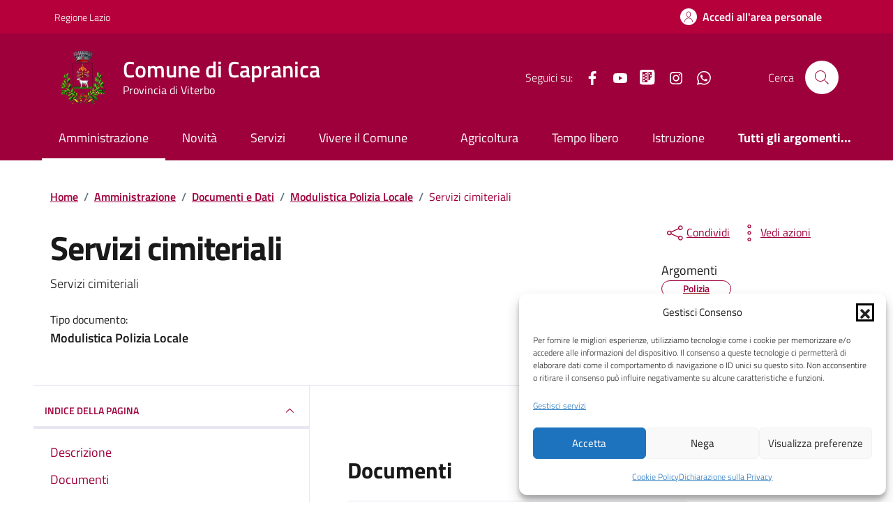

--- FILE ---
content_type: text/css
request_url: https://comune.capranica.vt.it/wp-content/themes/tema-agid-comuni-release/assets/css/variable.css?ver=6.8.3
body_size: 308
content:
:root{
			--backgroundCardContatti:#ebeef0 !important;
			--textColorSet :#455a64; /*testo primo*/
			--categoryColorSet : #9e003b !important; /*testo*/
			--bottonSetARollBack: #9e003b !important;/*tasto*/
			--bottonSetA: #9e003b !important;/*tasto roll background*/
			--backgroundArgomentiSet : url(https://comune.capranica.vt.it/wp-content/uploads/2024/02/evidenza-header-capranica.jpg);
			--headerBackgroundTop :#b5003c !important;
			--headerBackground :#9e003b!important;
			--footerBackground :#202a2e !important;
			--textRollover :#9e003b !important;
			--bs-link-color:#8c0000!important; /*Titoli post card2 */
			--bs-link-hover-color:#8c0000 !important;/*Titoli post card Roll over2 */
		
			--backgroundCardPost :#f5f5f5 !important;
		
			--headerTopTextA :#ffffff !important;
			--headerTopTextB :#ffffff !important;
		
			--textColorSet :#455a64 !important; /*testo*/
			--bottonSetABorder :#9e003b !important;


			--buttonPrimaryBorderSelected : rgba(0, 122, 82, .5) ; /* rgba(0, 122, 82, .5) Background Tasto primario */

			--buttonPrimaryTesto : #fff ; /*    #fff      Background Tasto primario */
			--buttonPrimaryBackground : #9e003b ; /*    #006342      Background Tasto primario */
			--buttonPrimaryBorder : #9e003b ; /*   #006342      Background Tasto primario */
			

			--buttonPrimaryRollBackground : #9e003b ; /*    #006342      Background Tasto primario Rollover*/
			--buttonPrimaryRollTesto : #8c0000 ; /*  #fff			Background Tasto primario Rollover*/
			--buttonPrimaryRollBorder : #9e003b ; /*  #006342		Background Tasto primario Rollover*/

			--serviziComune : #8e0034 ; /*  #007a52			Background Tasto primario Rollover*/
			--serviziComuneEv : #9e003b ; /*  #006342		Background Tasto primario Rollover*/


		

		}